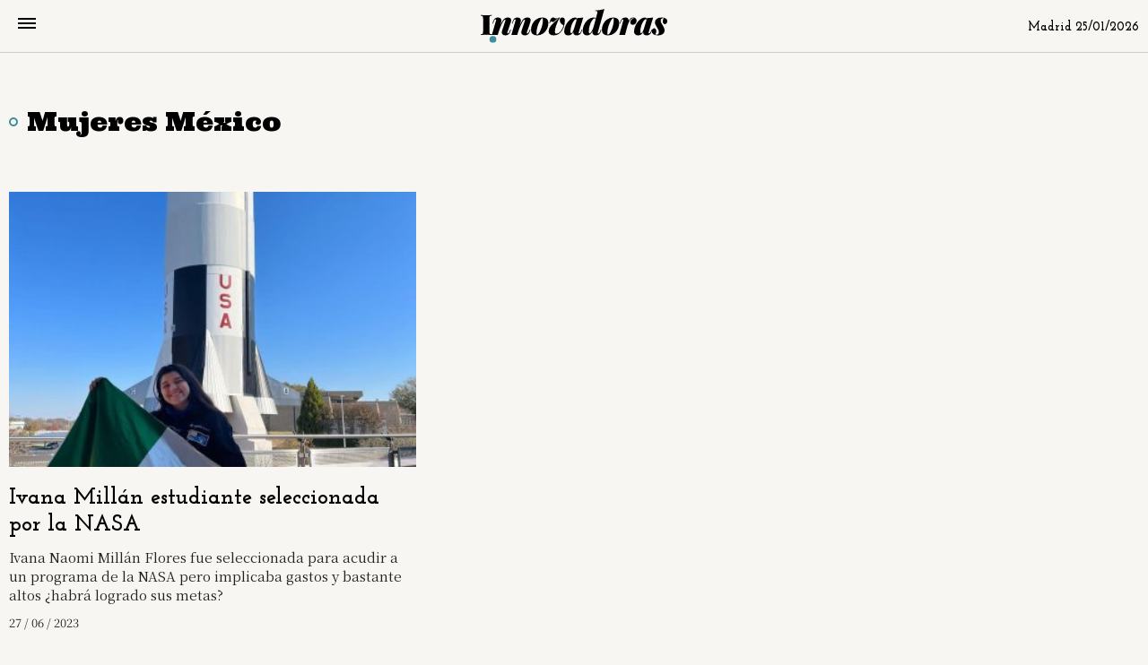

--- FILE ---
content_type: text/html; charset=ISO-8859-1
request_url: https://www.lasinnovadoras.com/tags/mujeres-mexico-t800
body_size: 3226
content:
<!DOCTYPE html>
<html>
<head>
	<base href="https://www.lasinnovadoras.com/" />
	<title>Mujeres México - Innovadoras</title>
    <meta charset="iso-8859-1" />
	<meta name="keywords" content="" />
	<meta name="description" content=" " />
        <meta property="og:url" content="https://www.lasinnovadoras.com/tags/mujeres-mexico-t800" />
    <meta property="og:title" content="Mujeres México - Innovadoras" />
        <meta property="og:image" content="https://statics.lasinnovadoras.com/innovadoras/img/global/innovadoras.svg" />

    <meta name="og:site_name" content="Innovadoras" />
    <meta name="og:region" content="Madrid" />
    <meta name="og:country-name" content="Argentina" />   
    
    <meta name="twitter:card" content="summary_large_image" />
    <meta name="twitter:title" content="Mujeres México - Innovadoras" />
    <meta name="twitter:image" content="https://statics.lasinnovadoras.com/innovadoras/img/global/innovadoras.svg" />
        <meta name="twitter:site" content="@Las_innovadoras" />
    <meta name="twitter:creator" content="@Las_innovadoras" />
        
    <meta name="twitter:domain" content="https://www.lasinnovadoras.com/" />
    <meta name="twitter:description" content="Mujeres México" />    
        <meta name="theme-color" content="#052a2f">
    <meta name="msapplication-navbutton-color" content="#052a2f">
    <meta name="apple-mobile-web-app-status-bar-style" content="#052a2f"> 
          	  
	<meta name="author" content="Sourtech">
    <meta name="generator" content="AmuraCMS powered by Sourtech" />
    <meta name="viewport" content="width=device-width, initial-scale=1, maximum-scale=1">  
    <link rel="apple-touch-icon" sizes="180x180" href="https://statics.lasinnovadoras.com/innovadoras/img/global/app/apple-touch-icon.png">
    <link rel="icon" type="image/png" sizes="32x32" href="https://statics.lasinnovadoras.com/innovadoras/img/global/app/favicon-32x32.png">
    <link rel="icon" type="image/png" sizes="16x16" href="https://statics.lasinnovadoras.com/innovadoras/img/global/app/favicon-16x16.png">
    <link rel="manifest" href="https://statics.lasinnovadoras.com/innovadoras/img/global/app/site.webmanifest">
    <link rel="mask-icon" href="https://statics.lasinnovadoras.com/innovadoras/img/global/app/safari-pinned-tab.svg" color="#5bbad5">
    <link rel="shortcut icon" href="https://statics.lasinnovadoras.com/innovadoras/img/global/favicon.ico?v2"/>
	
	<script src="https://statics.lasinnovadoras.com/innovadoras/js/libs/jquery-3.2.1.min.js?v=1614354400"></script>
<link type="text/css" rel="stylesheet" href="https://statics.lasinnovadoras.com/innovadoras/css/innovadoras.css?v=1617914771" />
 
    <link rel="stylesheet" href="https://cdnjs.cloudflare.com/ajax/libs/font-awesome/5.15.1/css/all.min.css" integrity="sha512-+4zCK9k+qNFUR5X+cKL9EIR+ZOhtIloNl9GIKS57V1MyNsYpYcUrUeQc9vNfzsWfV28IaLL3i96P9sdNyeRssA==" crossorigin="anonymous" />
	<!-- JAVASCRIPT -->
	<!--[if lt IE 9]>
	    <script src="http://html5shim.googlecode.com/svn/trunk/html5.js"></script>
	<![endif]-->
        	        <!-- Global site tag (gtag.js) - Google Analytics -->
        <script async src="https://www.googletagmanager.com/gtag/js?id=G-XC0LZ01FDK"></script>
        <script>
          window.dataLayer = window.dataLayer || [];
          function gtag(){dataLayer.push(arguments);}
          gtag('js', new Date());

          gtag('config', 'G-XC0LZ01FDK');
        </script>
	</head>

<body> 

<main id="innovadoras">    
       <header>
        <div class="hamburger">
            <div class="hamburger-inner">
                <div class="bar bar1"></div>
                <div class="bar bar2"></div>
                <div class="bar bar3"></div>
                <div class="bar bar4"></div>
            </div>
        </div>
        <a href="https://www.lasinnovadoras.com/" class="logo" title="Innovadoras"><img src="https://statics.lasinnovadoras.com/innovadoras/img/global/innovadoras.svg" alt="Innovadoras" ></a>	
        <span class="fech">Madrid 25/01/2026</span>
    </header>
    <div class="styk">
        <div class="bar-menu">
            <div class="hamburger">
                <div class="hamburger-inner">
                    <div class="bar bar1"></div>
                    <div class="bar bar2"></div>
                    <div class="bar bar3"></div>
                    <div class="bar bar4"></div>
                </div>
            </div>
            <a href="https://www.lasinnovadoras.com/" class="logo" title="Innovadoras"><img src="https://statics.lasinnovadoras.com/innovadoras/img/global/innovadoras.svg" alt="Innovadoras" ></a>	
            <span class="fech">Madrid 25/01/2026</span>
        </div>
    </div>





<div class="menu-overlay">
	<div class="menubg">
		<div class="hamburger open">
			<div class="hamburger-inner">
				<div class="bar bar1"></div>
				<div class="bar bar2"></div>
				<div class="bar bar3"></div>
				<div class="bar bar4"></div>
			</div>
		</div>
		<a href="https://www.lasinnovadoras.com/" class="logo" title="Innovadoras"><img src="https://statics.lasinnovadoras.com/innovadoras/img/global/innovadoras.svg" alt="Innovadoras" ></a>	
		<nav class="menu">
            <ul>
                                    <li>
                                                    <a href="https://www.lasinnovadoras.com/innovadoras/" title="Innovadoras" >Innovadoras</a>
                                                                            <span class="opensub"><i class="fas fa-angle-down"></i></span>
                            <div class="submenu">
                                <ul>					
                                                                            <li><a href="https://www.lasinnovadoras.com/innovadoras/pasado" title="Del Pasado" >Del Pasado</a></li>
                                                                            <li><a href="https://www.lasinnovadoras.com/innovadoras/presente" title="Del Presente" >Del Presente</a></li>
                                                                            <li><a href="https://www.lasinnovadoras.com/innovadoras/futuro" title="Del Futuro" >Del Futuro</a></li>
                                                                    </ul>
                            </div>
                                            </li>                        
                                    <li>
                                                    <a href="https://www.lasinnovadoras.com/actualidad/" title="Actualidad" >Actualidad</a>
                                                                    </li>                        
                                    <li>
                                                    <a href="https://www.lasinnovadoras.com/empresas/" title="Empresas" >Empresas</a>
                                                                    </li>                        
                                    <li>
                                                    <a href="https://www.lasinnovadoras.com/ayudas-subvenciones/" title="Ayudas y Subvenciones" >Ayudas y Subvenciones</a>
                                                                    </li>                        
                                    <li>
                                                    <a href="#" class="opensubunlink">Profesiones</a>
                                                                            <span class="opensub"><i class="fas fa-angle-down"></i></span>
                            <div class="submenu">
                                <ul>					
                                                                            <li><a href="https://www.lasinnovadoras.com/temas/automocion-t26" title="Automoción" >Automoción</a></li>
                                                                            <li><a href="https://www.lasinnovadoras.com/temas/ciencia-t17" title="Ciencia" >Ciencia</a></li>
                                                                            <li><a href="https://www.lasinnovadoras.com/temas/deportes-t25" title="Deportes" >Deportes</a></li>
                                                                            <li><a href="https://www.lasinnovadoras.com/temas/empresa-t23" title="Empresa" >Empresa</a></li>
                                                                            <li><a href="https://www.lasinnovadoras.com/temas/farmacia-t10" title="Farmacia" >Farmacia</a></li>
                                                                            <li><a href="https://www.lasinnovadoras.com/temas/finanzas-t20" title="Finanzas" >Finanzas</a></li>
                                                                            <li><a href="https://www.lasinnovadoras.com/temas/marketing-publicidad-t27" title="Marketing y Publicidad" >Marketing y Publicidad</a></li>
                                                                            <li><a href="https://www.lasinnovadoras.com/temas/redes-sociales-t24" title="Redes Sociales" >Redes Sociales</a></li>
                                                                            <li><a href="https://www.lasinnovadoras.com/temas/salud-belleza-t13" title="Salud &amp; Belleza" >Salud &amp; Belleza</a></li>
                                                                            <li><a href="https://www.lasinnovadoras.com/temas/tecnologia-t21" title="Tecnología" >Tecnología</a></li>
                                                                            <li><a href="https://www.lasinnovadoras.com/temas/medicina-t29" title=" Medicina " > Medicina </a></li>
                                                                    </ul>
                            </div>
                                            </li>                        
                 
            </ul>
		</nav>
		<div class="search-area">
			<div class="box">
                <form id="search" method="get" action="https://www.lasinnovadoras.com/search">
                    <input type="text" name="q" class="txt" placeholder="Buscar...">
                    <button type="submit"><i class="fas fa-arrow-right"></i></button>
                </form>
			</div>
		</div>		
    </div>
</div>

<div class="pushbar_overlay"></div>
    <div class="contoy">
    
<div class="wrapper">
	<div class="section list">
        <h1 class="tit-section">Mujeres México</h1>
        <div class="row">
            <div class="col-lg-9 col-md-8">                
                                    <section class="mod-comon" id="content-news">
                        <div class="row">
                                                            
    
    <div class="col-lg-6 col-md-6">
        <article class="box-noti-list">
            <figure>
                <a href="https://www.lasinnovadoras.com/innovadoras/ivana-millan-estudiante-seleccionada-nasa-n516" title="Ivana Millán estudiante seleccionada por la NASA" class="wlz">
                    <img data-src="https://statics.lasinnovadoras.com/2023/06/crop/649ab61cc56e1__370x250.jpg" alt="Ivana Millán estudiante seleccionada por la NASA">
                </a>
            </figure>
            <div class="info">
                <h1 class="tit"><a href="https://www.lasinnovadoras.com/innovadoras/ivana-millan-estudiante-seleccionada-nasa-n516" title="Ivana Millán estudiante seleccionada por la NASA">Ivana Millán estudiante seleccionada por la NASA</a></h1>
                <p class="text">Ivana Naomi Millán Flores fue seleccionada para acudir a un programa de la NASA pero implicaba gastos y bastante altos ¿habrá logrado sus metas?</p>
                                <p class="date"> 
 27 / 06 / 2023</p>
            </div>
        </article>
    </div>
 

    
                                                    </div>
                    </section>     
                  
            </div>
            <div class="col-lg-3 col-md-4">
                    
	   
    	        	    
    <div class="statics_module">
        <div class="ad-slot" id="box_1" data-adtype="box-big"></div>
    </div>
  
          
	           
   
	   
    	          
          
	           
               </div>            
        </div>        

		
	</div>
</div>
		
    
   
    </div>
    <footer>
	<div class="wrapper">
		<div class="row justify-content-md-center">
			<div class="col-md-6">
				<a href="https://www.lasinnovadoras.com/" class="logo"><img src="https://statics.lasinnovadoras.com/innovadoras/img/global/innovadoras.svg" alt="Innovadoras"></a>
				<div class="redes">
											<a href="https://www.facebook.com/289320061089928/" target="_blank"><i class="fab fa-facebook-square"></i></a>
					 
											<a href="https://twitter.com/Las_innovadoras" target="_blank"><i class="fab fa-twitter"></i></a>
					                    
											<a href="https://instagram.com/las.innovadoras" target="_blank"><i class="fab fa-instagram"></i></a>
					 
					                     
											<a href="https://www.linkedin.com/company/lasinnovadoras" target="_blank"><i class="fab fa-linkedin"></i></a>
					 
	            </div>
				<p class="copy">&copy; 2026 Todos los derechos reservados| 
					                                                    <a href="https://www.lasinnovadoras.com/quienes-somos" title="Quiénes somos" >Quiénes somos</a> |
                                            
                                                                        <a href="https://www.lasinnovadoras.com/terminos-condiciones" title="Términos y condiciones" >Términos y condiciones</a> |
                                            
                                                                        <a href="https://www.lasinnovadoras.com/politica-privacidad" title="Legales" >Legales</a> 
                                            
                    				</p>
			</div>
		</div>
        <div class="powered">
            <a href="https://www.amuracms.com" rel="nofollow" target="_blank" title="Power by AmuraCMS"><img src="https://statics.lasinnovadoras.com/innovadoras/img/global/amura.svg" alt="AmuraCMS"></a>
        </div> 		
	</div>	
</footer>
</main> 







 
  
   

<script src="https://cdn.jsdelivr.net/npm/intersection-observer@0.7.0/intersection-observer.js"></script>
<script src="https://cdn.jsdelivr.net/npm/vanilla-lazyload@12.4.0/dist/lazyload.min.js"></script>
<script src="https://cdnjs.cloudflare.com/ajax/libs/jplayer/2.9.2/jplayer/jquery.jplayer.min.js"></script>
<script src="https://statics.lasinnovadoras.com/innovadoras/js/plugins/popper/popper.js?v=1614354417"></script>
<script src="https://statics.lasinnovadoras.com/innovadoras/js/plugins/jquery.cookie.js?v=1614354402"></script>
<script src="https://statics.lasinnovadoras.com/innovadoras/js/plugins/iframeResizer.js?v=1614354402"></script>
<script src="https://statics.lasinnovadoras.com/innovadoras/js/libs/bootstrap.min.js?v=1614354400"></script>
<script src="https://statics.lasinnovadoras.com/innovadoras/js/init.js?v=1614354364"></script>
<script src="https://statics.lasinnovadoras.com/innovadoras/js/section.js?v=1614354363"></script>

<script defer src="https://static.cloudflareinsights.com/beacon.min.js/vcd15cbe7772f49c399c6a5babf22c1241717689176015" integrity="sha512-ZpsOmlRQV6y907TI0dKBHq9Md29nnaEIPlkf84rnaERnq6zvWvPUqr2ft8M1aS28oN72PdrCzSjY4U6VaAw1EQ==" data-cf-beacon='{"version":"2024.11.0","token":"b4488813b3874f41968b307a2da48bb5","r":1,"server_timing":{"name":{"cfCacheStatus":true,"cfEdge":true,"cfExtPri":true,"cfL4":true,"cfOrigin":true,"cfSpeedBrain":true},"location_startswith":null}}' crossorigin="anonymous"></script>
</body>
</html>

--- FILE ---
content_type: image/svg+xml
request_url: https://statics.lasinnovadoras.com/innovadoras/img/global/innovadoras.svg
body_size: 2592
content:
<svg xmlns="http://www.w3.org/2000/svg" width="326.83" height="60.11" viewBox="0 0 326.83 60.11">
  <g id="Grupo_61" data-name="Grupo 61" transform="translate(-8839.682 1331.11)">
    <path id="Trazado_31" data-name="Trazado 31" d="M21.112-34.1a9.109,9.109,0,0,0-2.7.464,1.938,1.938,0,0,0-1.131,1.334,12.467,12.467,0,0,0-.29,3.19V-6.148a12.467,12.467,0,0,0,.29,3.19,1.938,1.938,0,0,0,1.131,1.334,9.109,9.109,0,0,0,2.7.464V0q-3.19-.174-9.4-.174-6.9,0-10.034.174V-1.16a9.109,9.109,0,0,0,2.7-.464A1.938,1.938,0,0,0,5.51-2.958a12.467,12.467,0,0,0,.29-3.19V-29.116a11.378,11.378,0,0,0-.319-3.19A2.034,2.034,0,0,0,4.35-33.64,8.754,8.754,0,0,0,1.682-34.1v-1.16q3.132.174,10.034.174,6.148,0,9.4-.174ZM53.476-9.4h1.1l-1.45,4.234Q51.04.812,44.834.812q-3.712,0-5.22-2.088a5.312,5.312,0,0,1-.986-3.248,15.267,15.267,0,0,1,.928-4.64l4.988-15.022a7.115,7.115,0,0,0,.464-2.262q0-.87-.58-.87-1.508,0-3.886,4.06A74.28,74.28,0,0,0,35.7-12.876a117.189,117.189,0,0,0-4.147,12.7V-.29L31.494,0H21.228L28.3-25.172a6.717,6.717,0,0,0,.348-1.682q0-.754-.87-.754A2.257,2.257,0,0,0,26.1-26.8a8.888,8.888,0,0,0-1.508,2.842l-1.334,3.538h-1.1L23.78-24.94A9.512,9.512,0,0,1,26.8-29.464a7.941,7.941,0,0,1,4.93-1.45q3.248,0,4.669,1.508a5.517,5.517,0,0,1,1.421,3.944,10.532,10.532,0,0,1-.348,2.668L35.9-16.762a47.335,47.335,0,0,1,4.321-8.729,13.031,13.031,0,0,1,4.205-4.234A9.883,9.883,0,0,1,49.3-30.914q5.684,0,5.684,4.814a13.6,13.6,0,0,1-.754,3.944L48.488-4.93a5.83,5.83,0,0,0-.29,1.392q0,1.044.986,1.044,1.682,0,3.074-3.654Zm34.162,0h1.1L87.29-5.162Q85.2.812,79,.812q-3.712,0-5.22-2.088a5.312,5.312,0,0,1-.986-3.248,15.267,15.267,0,0,1,.928-4.64l4.988-15.022a7.115,7.115,0,0,0,.464-2.262q0-.87-.58-.87-1.508,0-3.886,4.06a74.28,74.28,0,0,0-4.843,10.382,117.189,117.189,0,0,0-4.147,12.7V-.29L65.656,0H55.39l7.076-25.172a6.717,6.717,0,0,0,.348-1.682q0-.754-.87-.754a2.257,2.257,0,0,0-1.682.812,8.888,8.888,0,0,0-1.508,2.842L57.42-20.416h-1.1l1.624-4.524a9.512,9.512,0,0,1,3.016-4.524,7.941,7.941,0,0,1,4.93-1.45q3.248,0,4.669,1.508a5.517,5.517,0,0,1,1.421,3.944,10.532,10.532,0,0,1-.348,2.668l-1.566,6.032a47.334,47.334,0,0,1,4.321-8.729,13.031,13.031,0,0,1,4.2-4.234,9.883,9.883,0,0,1,4.872-1.189q5.684,0,5.684,4.814a13.6,13.6,0,0,1-.754,3.944L82.65-4.93a5.83,5.83,0,0,0-.29,1.392q0,1.044.986,1.044,1.682,0,3.074-3.654Zm2.088.348a24.444,24.444,0,0,1,2.262-10A21.16,21.16,0,0,1,98.8-27.521a18.062,18.062,0,0,1,11.107-3.393q5.046,0,7.685,2.552t2.639,7.308a24.444,24.444,0,0,1-2.262,10.005,21.16,21.16,0,0,1-6.815,8.468A18.062,18.062,0,0,1,100.05.812Q95,.812,92.365-1.74T89.726-9.048ZM109.62-29.754q-1.624,0-4.118,4.35a49.361,49.361,0,0,0-4.321,10.527A40.078,40.078,0,0,0,99.354-3.6a8.378,8.378,0,0,0,.261,2.523q.261.725.841.725,1.566,0,4.031-4.2a47.285,47.285,0,0,0,4.292-10.3,40.2,40.2,0,0,0,1.827-11.542,8.875,8.875,0,0,0-.261-2.7Q110.084-29.754,109.62-29.754ZM146.8-17.168a12.386,12.386,0,0,1-4.814-3.741,8.413,8.413,0,0,1-1.856-5.249,4.9,4.9,0,0,1,1.189-3.48,4.334,4.334,0,0,1,3.335-1.276q4.408,0,4.408,5.684a35.409,35.409,0,0,1-2.146,11.861,24.991,24.991,0,0,1-6.5,10.121A14.909,14.909,0,0,1,129.862.812q-4.93,0-7.076-2.059A6.822,6.822,0,0,1,120.64-6.38q0-5.22,4.437-10.614a72.245,72.245,0,0,1,12.5-11.426,5.66,5.66,0,0,0-3.016.87,16.144,16.144,0,0,0-2.61,2.262,14.488,14.488,0,0,1-1.972,1.711,3.132,3.132,0,0,1-1.8.551,4.433,4.433,0,0,1-1.682-.464,3.235,3.235,0,0,0-1.392-.406,1.4,1.4,0,0,0-1.131.522,4.884,4.884,0,0,0-.783,1.682l-.406,1.218h-1.1l1.276-4.234q1.74-6.264,5.452-6.264a4.188,4.188,0,0,1,1.276.2,8.442,8.442,0,0,1,1.218.493,11.289,11.289,0,0,0,1.8.725,7.325,7.325,0,0,0,2.088.261,8.312,8.312,0,0,0,3.77-.87l.58-1.1,1.218.58a66.716,66.716,0,0,0-6.235,13.137Q131.66-10.5,131.66-6.206a5.7,5.7,0,0,0,.609,2.987,2.25,2.25,0,0,0,2.059.957q4.234,0,7.569-4.35A28.636,28.636,0,0,0,146.8-17.168ZM178.524-9.4h1.1l-1.45,4.234Q176.088.812,169.882.812q-3.538,0-5.046-2.03a6.143,6.143,0,0,1-.986-3.538,6.383,6.383,0,0,1,.058-.986,10.575,10.575,0,0,1-3.6,5.046,9.017,9.017,0,0,1-5.22,1.508A7.186,7.186,0,0,1,149.7-1.044a7.449,7.449,0,0,1-1.8-5.394,24.552,24.552,0,0,1,2.929-11.194,30.867,30.867,0,0,1,7.308-9.512q4.379-3.77,8.381-3.77a3.225,3.225,0,0,1,3.6,3.306l.754-2.436a68.214,68.214,0,0,0,10.5-.87L173.536-4.93a4.759,4.759,0,0,0-.232,1.392q0,1.044.928,1.044,1.682,0,3.074-3.654ZM160.138-3.132q1.218,0,2.436-1.856a30.781,30.781,0,0,0,2.784-6.67l4.176-13.92a4.8,4.8,0,0,0,.058-.87q0-1.624-1.1-1.624-1.624,0-3.973,3.364a32.591,32.591,0,0,0-4.031,8.468A31.939,31.939,0,0,0,158.8-6.206a6.828,6.828,0,0,0,.29,2.378A1.046,1.046,0,0,0,160.138-3.132ZM211.99-9.4h1.1l-1.45,4.234Q209.554.812,203.348.812q-3.712,0-5.22-2.2a5.928,5.928,0,0,1-.87-3.306,14.472,14.472,0,0,1,.29-2.494,16.689,16.689,0,0,1-4.06,6.061A8.5,8.5,0,0,1,187.746.812a7.324,7.324,0,0,1-5.365-2.088q-2.117-2.088-2.117-6.38a25.774,25.774,0,0,1,2.349-10.063,25.242,25.242,0,0,1,6.844-9.338,15.584,15.584,0,0,1,10.469-3.857q2.784,0,3.538,1.45l2.436-9.222a6.542,6.542,0,0,0,.29-1.624,1.8,1.8,0,0,0-.9-1.682,6.453,6.453,0,0,0-3.045-.522l.406-1.218a60.59,60.59,0,0,0,8.41-.638,45.737,45.737,0,0,0,7.308-1.74L207-4.93a3.465,3.465,0,0,0-.29,1.334q0,1.1.986,1.1,1.682,0,3.074-3.654ZM192.5-2.784q1.276,0,3.248-3.016a37,37,0,0,0,3.828-9.106l3.538-13.224a2.311,2.311,0,0,0-.638-1.1,1.831,1.831,0,0,0-1.218-.348q-1.8,0-4.234,3.451a32.727,32.727,0,0,0-4.176,8.874A36.323,36.323,0,0,0,191.11-6.09a7.9,7.9,0,0,0,.29,2.523A1.089,1.089,0,0,0,192.5-2.784Zm21.4-6.264a24.444,24.444,0,0,1,2.262-10,21.16,21.16,0,0,1,6.815-8.468,18.062,18.062,0,0,1,11.107-3.393q5.046,0,7.685,2.552t2.639,7.308a24.444,24.444,0,0,1-2.262,10.005,21.16,21.16,0,0,1-6.815,8.468A18.062,18.062,0,0,1,224.228.812q-5.046,0-7.685-2.552T213.9-9.048ZM233.8-29.754q-1.624,0-4.118,4.35a49.362,49.362,0,0,0-4.321,10.527A40.078,40.078,0,0,0,223.532-3.6a8.378,8.378,0,0,0,.261,2.523q.261.725.841.725,1.566,0,4.031-4.2a47.285,47.285,0,0,0,4.292-10.3,40.2,40.2,0,0,0,1.827-11.542,8.875,8.875,0,0,0-.261-2.7Q234.262-29.754,233.8-29.754Zm35.322-1.16a5.4,5.4,0,0,1,4.118,1.595,5.634,5.634,0,0,1,1.508,4.031,7.546,7.546,0,0,1-1.856,5.1,5.943,5.943,0,0,1-4.7,2.146,4.4,4.4,0,0,1-3.248-1.1,4.4,4.4,0,0,1-1.1-3.248,6.82,6.82,0,0,1,1.856-4.64,7.636,7.636,0,0,1,4.466-2.552,6.165,6.165,0,0,0-.812-.174,7.416,7.416,0,0,0-3.364.754,9.894,9.894,0,0,0-3.335,3.712A45.531,45.531,0,0,0,258.8-16.24L254.562,0H244.3l7.076-25.172a5.979,5.979,0,0,0,.232-1.508q0-.928-.754-.928a2.257,2.257,0,0,0-1.682.812,8.888,8.888,0,0,0-1.508,2.842l-1.334,3.538h-1.1l1.624-4.524q2.146-5.974,8.642-5.974a5.034,5.034,0,0,1,4.06,1.508,5.808,5.808,0,0,1,1.276,3.886,9.373,9.373,0,0,1-.058,1.218,13.415,13.415,0,0,1,3.625-5.133A7.576,7.576,0,0,1,269.12-30.914ZM300.962-9.4h1.1l-1.45,4.234Q298.526.812,292.32.812q-3.538,0-5.046-2.03a6.144,6.144,0,0,1-.986-3.538,6.384,6.384,0,0,1,.058-.986A10.576,10.576,0,0,1,282.75-.7,9.017,9.017,0,0,1,277.53.812a7.186,7.186,0,0,1-5.394-1.856,7.449,7.449,0,0,1-1.8-5.394,24.552,24.552,0,0,1,2.929-11.194,30.867,30.867,0,0,1,7.308-9.512q4.379-3.77,8.381-3.77a3.225,3.225,0,0,1,3.6,3.306l.754-2.436a68.215,68.215,0,0,0,10.5-.87L295.974-4.93a4.758,4.758,0,0,0-.232,1.392q0,1.044.928,1.044,1.682,0,3.074-3.654ZM282.576-3.132q1.218,0,2.436-1.856a30.781,30.781,0,0,0,2.784-6.67l4.176-13.92a4.8,4.8,0,0,0,.058-.87q0-1.624-1.1-1.624-1.624,0-3.973,3.364a32.591,32.591,0,0,0-4.031,8.468,31.938,31.938,0,0,0-1.682,10.034,6.828,6.828,0,0,0,.29,2.378A1.046,1.046,0,0,0,282.576-3.132Zm25.056,2.32a4.755,4.755,0,0,0,2.03.406A4.051,4.051,0,0,0,312.649-1.6a4.35,4.35,0,0,0,1.189-3.219,10.065,10.065,0,0,0-.87-3.915,37.108,37.108,0,0,0-2.494-4.727,44.431,44.431,0,0,1-2.7-4.814,9.365,9.365,0,0,1-.783-3.886,7.807,7.807,0,0,1,2.958-6.322q2.958-2.436,8.584-2.436a14.875,14.875,0,0,1,7.134,1.537,5.371,5.371,0,0,1,2.842,5.133,6.131,6.131,0,0,1-1.1,3.567,3.476,3.476,0,0,1-3.016,1.595,3.179,3.179,0,0,1-2.726-1.363,5.842,5.842,0,0,1-.986-3.509,8.981,8.981,0,0,1,.551-3.161,6.87,6.87,0,0,1,1.305-2.291,3.41,3.41,0,0,0-1.45-.232,3.873,3.873,0,0,0-3.074,1.189A5.078,5.078,0,0,0,316.97-25a6.565,6.565,0,0,0,.638,2.813q.638,1.363,2.088,3.8l.7,1.16a39.355,39.355,0,0,1,2.7,5.365,11.155,11.155,0,0,1,.783,3.973,7.691,7.691,0,0,1-1.334,4.408,9.031,9.031,0,0,1-3.944,3.132,15.515,15.515,0,0,1-6.322,1.16A15.5,15.5,0,0,1,304.558-.9a6.041,6.041,0,0,1-3.016-5.713,6.107,6.107,0,0,1,1.073-3.683,3.373,3.373,0,0,1,2.871-1.479,3.253,3.253,0,0,1,2.726,1.392,6.04,6.04,0,0,1,1.044,3.712,8.964,8.964,0,0,1-.435,2.9Q308.386-2.494,307.632-.812Z" transform="translate(8838 -1285)"/>
    <path id="Trazado_32" data-name="Trazado 32" d="M6,0A6,6,0,1,1,0,6,6,6,0,0,1,6,0Z" transform="translate(8855 -1283)" fill="#3e8e99"/>
  </g>
</svg>


--- FILE ---
content_type: application/javascript
request_url: https://statics.lasinnovadoras.com/innovadoras/js/init.js?v=1614354364
body_size: 1474
content:
/**
 * Sourtech
 * Hernan Roig -> hernanroig@gmial.com
**/

$(document).ready(function(){

	lazyImage();  
    
    $('.pushbar_overlay').mouseup(function(e) {
        e.preventDefault();
        if($('html').hasClass("pushbar_locked")){
            $(".hamburger").trigger("click");
        }
    });    
    
	$(".hamburger").click(function(e) {
		e.preventDefault();
		$("html").toggleClass("pushbar_locked");
        $('.menu-overlay').toggleClass( "open" );
        $('#innovadoras .styk').removeClass("open");
        
		//$('.menu-overlay').toggleClass( "open" );
        
		//$('body').toggleClass("stk")
	});	
	
	$('.opensub, .opensubunlink').click(function(e) {
		e.preventDefault();
		var parent = $(this).closest('li');
		parent.find('.submenu').toggleClass('open');
		$(this).toggleClass( "open" );
		parent.find('.opensub i').toggleClass('fa fa-angle-up');
	});	
	
	/*iframe*/
	$('.res_iframe').iFrameResize();	
    
	/*poll*/
	get_poll_result();	
    
	$("body").on("click", ".response-poll li", function (e) {									
		e.preventDefault();	
		var nodo = $(this);
		var poll = nodo.closest('ul').data('poll');
		var opt = nodo.data('opt');
		var parent = nodo.closest('#content-poll');
		$.ajax({
			beforeSend: function() {
				nodo.addClass('selected');
				parent.find(".response-poll li").addClass('not-active');
			},
			type: "POST",dataType: "json",cache: false,
			data: "poll="+poll+"&opt="+opt, 	
			url: "process/poll",
			timeout: 40000,
			success: function (data) {
				if(data['state']=='2'){
					parent.html(unescape(data['data']));
					var delay = 500;
					parent.find(".progress-bar").each(function(i){
						$(this).delay( delay*i ).animate( { width: $(this).attr('aria-valuenow') + '%' }, delay );
					});	
				}
			},
			error: function(a,b,c){	
				$(".response-poll li").removeClass('not-active');
			}			
		});			
	});	    

	$('.sendNL').click(function(e) {
		e.preventDefault();
		var nodo = $(this);
        var form = nodo.closest('.frmNL');
        var msg = form.find(".msg");
		$.ajax({
			beforeSend: function() {
                msg.text("");
                msg.removeClass("success");
                msg.show();
                form.find("button").addClass('disabled');
			},
			type: "POST",dataType: "json",cache: false,
			data: form.serialize(), 	
			url: "process/newsletter",
			timeout: 40000,
			success: function (data) {
				if(data['state']=='2'){
					msg.text(unescape(data['message']));
					msg.addClass("success");
                    form.find("input").hide().val("");
                    form.find("button").hide().removeClass('disabled');
                    msg.delay(2200).fadeOut(function(){ form.find("input").fadeIn(100);form.find("button").fadeIn(100); });
				}else{
                    form.find("button").removeClass('disabled');
                    msg.text(unescape(data['message']));
                    
                }
			},
			error: function(a,b,c){	
				//
			}			
		});	
	});	    

});	

var lazyImage = function() {
	var lazyImage = new LazyLoad({
		elements_selector: "#innovadoras .wlz img"
	});
	var lazyImage = new LazyLoad({
		elements_selector: "#innovadoras .wlzDin img"
	});	    
}

var set_poll = function(){
	var delay = 500;
	$(".progress-bar").each(function(i){
		$(this).delay( delay*i ).animate( { width: $(this).attr('aria-valuenow') + '%' }, delay );
	});	
}

var get_poll_result = function(){
	$(".content-poll").each(function(i){
		var nodo = $(this);
		var poll = nodo.data('poll');
		//var parent = nodo.parent();
		if(poll!=''){
			$.ajax({
				type: "POST",dataType: "json",cache: false,
				data: "poll="+poll, 	
				url: "process/poll",
				timeout: 40000,
				success: function (data) {
					if(data['state']=='2'){
						nodo.html(unescape(data['data']));
						var delay = 500;
					}
					nodo.show();
				},
				error: function(a,b,c){	
					$(".response-poll input").removeClass('not-active');
				}			
			});	
			
		}
	});
	
}

var trackSocial = function(red,url,text) {
	if (red == 'facebook' ){
		FBShare(url)
	}else if (red == 'twitter'){
		TWShare(url, text);
	}else if (red == 'whatsapp'){
		WAShare(url, text)
	}else if (red == 'telegram'){
		TGShare(url, text)
	}else if (red == 'reddit'){
		RDShare(url, text)
	}		
	
}

var FBShare = function (url)
{
	if(!url)
		return false;
	var urlShare = 'https://www.facebook.com/sharer.php?u='+encodeURI(url);
	popupwindow(urlShare,'Comparte en Facebook', 350, 350);
}

var TWShare = function(url, text)
{
	if(!url)
		return false;
	var urlShare = 'https://twitter.com/intent/tweet?original_referer='+encodeURIComponent(url)+'&url='+encodeURIComponent(url)+"&text="+encodeURIComponent(text) + "&source=tweetbutton";
	popupwindow(urlShare,'Comparte en Twitter', 450, 250);

}
var popupwindow = function(url, title, w, h) {
  var left = (screen.width/2)-(w/2);
  var top = (screen.height/2)-(h/2);
  return window.open(url, title, 'toolbar=no, location=no, directories=no, status=no, menubar=no, scrollbars=no, resizable=no, copyhistory=no, width='+w+', height='+h+', top='+top+', left='+left);
} 
var WAShare = function (url, tit)
{
	var correctTitle = tit.replace(/´/g,"'");
	var textCodif = correctTitle + " " + url;
	document.location.href="whatsapp://send?text="+encodeURI(textCodif);
}
var TGShare = function (url, tit)
{
	document.location.href="tg://msg_url="+encodeURI(url)+"?text=="+encodeURI(tit);

}
var RDShare = function (url, tit)
{
	document.location.href='https://www.reddit.com/submit?url='+encodeURI(url)+'&title='+encodeURI(tit);
}

var element = 300;
$(window).scroll(function(){
  var y = $(window).scrollTop();
    if (y >= element){
     $(".styk").addClass("open");
     //$("body").addClass("sk");
    }else if (y < element){
     $(".styk").removeClass("open");
     //$("body").removeClass("sk");
    }
});





--- FILE ---
content_type: application/javascript
request_url: https://statics.lasinnovadoras.com/innovadoras/js/section.js?v=1614354363
body_size: 62
content:
/**
 * Sourtech
 * Hernan Roig -> hernanroig@gmial.com
**/
$(document).ready(function(){
						   
	$("body").on("click", "#more-news", function(e) {	
		e.preventDefault();
		var next = $(this).data("next");
		var next_url = $(this).data("url");
		$.ajax({
			beforeSend: function() {
				$("#more-news").addClass("disabled");
			},						   
			type: "POST",dataType: "json",cache: false,
			data: "p=" + next + "&paginate=1", 
			url:  next_url,	
			timeout: 40000,
			success: function (data) {
				if(data['state']=='2'){
					$(".paginator").fadeOut(10, function() {
						$(this).closest(".col-lg-12").remove();
						$("#content-news .row").append(unescape(data['html'])); 
						lazyImage();
					});				
				}else{
					//Modal.fancyAlert(data['data']);	
				}
			},
		}).always(function ( data ) {
			$("#ama_ajaxfilter").fadeOut("slow");
		});
	});	
    
	$("body").on("click", "#more-sections", function(e) {	
		e.preventDefault();
		var next = $(this).data("next");
		var next_url = $(this).data("url");
		$.ajax({
			beforeSend: function() {
				$("#more-news").addClass("disabled");
			},						   
			type: "POST",dataType: "json",cache: false,
			data: "p=" + next + "&paginate=1", 
			url:  next_url,	
			timeout: 40000,
			success: function (data) {
				if(data['state']=='2'){
					$(".paginator").fadeOut(10, function() {
						$(this).closest(".col-lg-12").remove();
						$("#content-news").append(unescape(data['html'])); 
						lazyImage();
					});				
				}
			},
		});
	});	    
});	
